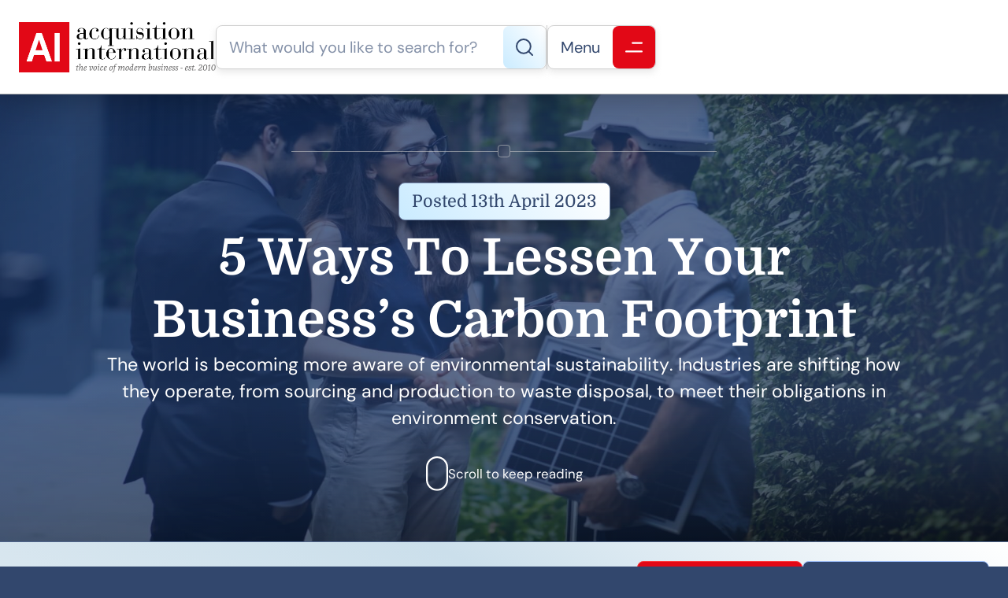

--- FILE ---
content_type: text/html; charset=UTF-8
request_url: https://www.acquisition-international.com/5-ways-to-lessen-your-businesss-carbon-footprint/
body_size: 20973
content:
<!DOCTYPE html>
<html lang="en-GB" class="aigm-ux">
<head>
    <meta charset="UTF-8">
    <meta name="viewport" content="width=device-width, initial-scale=1">
    <meta http-equiv="X-UA-Compatible" content="IE=edge">

        <link rel="preconnect" href="https://production.aiglobalmedia.net">
    <link rel="dns-prefetch" href="https://production.aiglobalmedia.net">

    <link rel="stylesheet" href="/wp-content/themes/wp-bootstrap-starter/style-custom.min.css?v=1768996482">
    <link rel="preload" href="https://production.aiglobalmedia.net/assets/webfonts/font-awesome/css/all.min.css" as="style" onload="this.onload=null;this.rel='stylesheet';">

    <script src="https://js-de.sentry-cdn.com/928b0ecef765c065ae841d86a2f67312.min.js" crossorigin="anonymous"></script>
    <!-- Google Tag Manager -->
    <script>(function(w,d,s,l,i){w[l]=w[l]||[];w[l].push({'gtm.start':
    new Date().getTime(),event:'gtm.js'});var f=d.getElementsByTagName(s)[0],
    j=d.createElement(s),dl=l!='dataLayer'?'&l='+l:'';j.async=true;j.src=
    'https://www.googletagmanager.com/gtm.js?id='+i+dl;f.parentNode.insertBefore(j,f);
    })(window,document,'script','dataLayer','GTM-NMMTBG4J');</script>
    <!-- End Google Tag Manager -->

    <!-- Google tag (gtag.js) -->
    <script>
        window.dataLayer = window.dataLayer || [];
        function gtag(){dataLayer.push(arguments);}
    </script>

        <meta name='robots' content='index, follow, max-image-preview:large, max-snippet:-1, max-video-preview:-1' />

	<!-- This site is optimized with the Yoast SEO plugin v26.8 - https://yoast.com/product/yoast-seo-wordpress/ -->
	<title>5 Ways To Lessen Your Business’s Carbon Footprint - Acquisition International</title>
	<meta name="description" content="The world is becoming more aware of environmental sustainability. Industries are shifting how they operate, from sourcing and production to waste disposal, to meet their obligations in environment conservation." />
	<link rel="canonical" href="https://www.acquisition-international.com/5-ways-to-lessen-your-businesss-carbon-footprint/" />
	<meta property="og:locale" content="en_GB" />
	<meta property="og:type" content="article" />
	<meta property="og:title" content="5 Ways To Lessen Your Business’s Carbon Footprint - Acquisition International" />
	<meta property="og:description" content="The world is becoming more aware of environmental sustainability. Industries are shifting how they operate, from sourcing and production to waste disposal, to meet their obligations in environment conservation." />
	<meta property="og:url" content="https://www.acquisition-international.com/5-ways-to-lessen-your-businesss-carbon-footprint/" />
	<meta property="og:site_name" content="Acquisition International" />
	<meta property="article:publisher" content="https://www.facebook.com/acquisitionintl" />
	<meta property="article:published_time" content="2023-04-13T14:56:50+00:00" />
	<meta property="article:modified_time" content="2023-04-13T14:56:52+00:00" />
	<meta property="og:image" content="https://www.acquisition-international.com/wp-content/uploads/2023/04/AdobeStock_405463459.jpg" />
	<meta property="og:image:width" content="1920" />
	<meta property="og:image:height" content="1080" />
	<meta name="author" content="Bubble SEO" />
	<meta name="twitter:card" content="summary_large_image" />
	<meta name="twitter:creator" content="@acquisition_int" />
	<meta name="twitter:site" content="@acquisition_int" />
	<meta name="twitter:label1" content="Written by" />
	<meta name="twitter:data1" content="Bubble SEO" />
	<meta name="twitter:label2" content="Estimated reading time" />
	<meta name="twitter:data2" content="4 minutes" />
	<script type="application/ld+json" class="yoast-schema-graph">{"@context":"https://schema.org","@graph":[{"@type":"Article","@id":"https://www.acquisition-international.com/5-ways-to-lessen-your-businesss-carbon-footprint/#article","isPartOf":{"@id":"https://www.acquisition-international.com/5-ways-to-lessen-your-businesss-carbon-footprint/"},"author":{"name":"Bubble SEO","@id":"https://www.acquisition-international.com/#/schema/person/e0f6029a3862f9fe777de5a2434ef42b"},"headline":"5 Ways To Lessen Your Business’s Carbon Footprint","datePublished":"2023-04-13T14:56:50+00:00","dateModified":"2023-04-13T14:56:52+00:00","mainEntityOfPage":{"@id":"https://www.acquisition-international.com/5-ways-to-lessen-your-businesss-carbon-footprint/"},"wordCount":839,"publisher":{"@id":"https://www.acquisition-international.com/#organization"},"image":{"@id":"https://www.acquisition-international.com/5-ways-to-lessen-your-businesss-carbon-footprint/#primaryimage"},"thumbnailUrl":"https://www.acquisition-international.com/wp-content/uploads/2023/04/AdobeStock_405463459.jpg","articleSection":["Innovation"],"inLanguage":"en-GB"},{"@type":"WebPage","@id":"https://www.acquisition-international.com/5-ways-to-lessen-your-businesss-carbon-footprint/","url":"https://www.acquisition-international.com/5-ways-to-lessen-your-businesss-carbon-footprint/","name":"5 Ways To Lessen Your Business’s Carbon Footprint - Acquisition International","isPartOf":{"@id":"https://www.acquisition-international.com/#website"},"primaryImageOfPage":{"@id":"https://www.acquisition-international.com/5-ways-to-lessen-your-businesss-carbon-footprint/#primaryimage"},"image":{"@id":"https://www.acquisition-international.com/5-ways-to-lessen-your-businesss-carbon-footprint/#primaryimage"},"thumbnailUrl":"https://www.acquisition-international.com/wp-content/uploads/2023/04/AdobeStock_405463459.jpg","datePublished":"2023-04-13T14:56:50+00:00","dateModified":"2023-04-13T14:56:52+00:00","description":"The world is becoming more aware of environmental sustainability. Industries are shifting how they operate, from sourcing and production to waste disposal, to meet their obligations in environment conservation.","breadcrumb":{"@id":"https://www.acquisition-international.com/5-ways-to-lessen-your-businesss-carbon-footprint/#breadcrumb"},"inLanguage":"en-GB","potentialAction":[{"@type":"ReadAction","target":["https://www.acquisition-international.com/5-ways-to-lessen-your-businesss-carbon-footprint/"]}]},{"@type":"ImageObject","inLanguage":"en-GB","@id":"https://www.acquisition-international.com/5-ways-to-lessen-your-businesss-carbon-footprint/#primaryimage","url":"https://www.acquisition-international.com/wp-content/uploads/2023/04/AdobeStock_405463459.jpg","contentUrl":"https://www.acquisition-international.com/wp-content/uploads/2023/04/AdobeStock_405463459.jpg","width":1920,"height":1080,"caption":"Electrical Engineer Technician and CEO executive business people making handshake after meeting. clean and green alternative energy concept."},{"@type":"BreadcrumbList","@id":"https://www.acquisition-international.com/5-ways-to-lessen-your-businesss-carbon-footprint/#breadcrumb","itemListElement":[{"@type":"ListItem","position":1,"name":"Home","item":"/"},{"@type":"ListItem","position":2,"name":"News","item":"/news/"},{"@type":"ListItem","position":3,"name":"Innovation","item":"/category/innovation/"},{"@type":"ListItem","position":4,"name":"5 Ways To Lessen Your Business’s Carbon Footprint"}]},{"@type":"WebSite","@id":"https://www.acquisition-international.com/#website","url":"https://www.acquisition-international.com/","name":"Acquisition International","description":"","publisher":{"@id":"https://www.acquisition-international.com/#organization"},"potentialAction":[{"@type":"SearchAction","target":{"@type":"EntryPoint","urlTemplate":"https://www.acquisition-international.com/?s={search_term_string}"},"query-input":{"@type":"PropertyValueSpecification","valueRequired":true,"valueName":"search_term_string"}}],"inLanguage":"en-GB"},{"@type":"Organization","@id":"https://www.acquisition-international.com/#organization","name":"Acquisiton International","url":"https://www.acquisition-international.com/","logo":{"@type":"ImageObject","inLanguage":"en-GB","@id":"https://www.acquisition-international.com/#/schema/logo/image/","url":"https://www.acquisition-international.com/wp-content/uploads/2018/11/New-AI-Logo-2019-01b.png","contentUrl":"https://www.acquisition-international.com/wp-content/uploads/2018/11/New-AI-Logo-2019-01b.png","width":1000,"height":251,"caption":"Acquisiton International"},"image":{"@id":"https://www.acquisition-international.com/#/schema/logo/image/"},"sameAs":["https://www.facebook.com/acquisitionintl","https://x.com/acquisition_int"]},{"@type":"Person","@id":"https://www.acquisition-international.com/#/schema/person/e0f6029a3862f9fe777de5a2434ef42b","name":"Bubble SEO"}]}</script>
	<!-- / Yoast SEO plugin. -->


<link rel='dns-prefetch' href='//static.addtoany.com' />
<style id='wp-img-auto-sizes-contain-inline-css'>
img:is([sizes=auto i],[sizes^="auto," i]){contain-intrinsic-size:3000px 1500px}
/*# sourceURL=wp-img-auto-sizes-contain-inline-css */
</style>
<style id='wp-block-library-inline-css'>
:root{--wp-block-synced-color:#7a00df;--wp-block-synced-color--rgb:122,0,223;--wp-bound-block-color:var(--wp-block-synced-color);--wp-editor-canvas-background:#ddd;--wp-admin-theme-color:#007cba;--wp-admin-theme-color--rgb:0,124,186;--wp-admin-theme-color-darker-10:#006ba1;--wp-admin-theme-color-darker-10--rgb:0,107,160.5;--wp-admin-theme-color-darker-20:#005a87;--wp-admin-theme-color-darker-20--rgb:0,90,135;--wp-admin-border-width-focus:2px}@media (min-resolution:192dpi){:root{--wp-admin-border-width-focus:1.5px}}.wp-element-button{cursor:pointer}:root .has-very-light-gray-background-color{background-color:#eee}:root .has-very-dark-gray-background-color{background-color:#313131}:root .has-very-light-gray-color{color:#eee}:root .has-very-dark-gray-color{color:#313131}:root .has-vivid-green-cyan-to-vivid-cyan-blue-gradient-background{background:linear-gradient(135deg,#00d084,#0693e3)}:root .has-purple-crush-gradient-background{background:linear-gradient(135deg,#34e2e4,#4721fb 50%,#ab1dfe)}:root .has-hazy-dawn-gradient-background{background:linear-gradient(135deg,#faaca8,#dad0ec)}:root .has-subdued-olive-gradient-background{background:linear-gradient(135deg,#fafae1,#67a671)}:root .has-atomic-cream-gradient-background{background:linear-gradient(135deg,#fdd79a,#004a59)}:root .has-nightshade-gradient-background{background:linear-gradient(135deg,#330968,#31cdcf)}:root .has-midnight-gradient-background{background:linear-gradient(135deg,#020381,#2874fc)}:root{--wp--preset--font-size--normal:16px;--wp--preset--font-size--huge:42px}.has-regular-font-size{font-size:1em}.has-larger-font-size{font-size:2.625em}.has-normal-font-size{font-size:var(--wp--preset--font-size--normal)}.has-huge-font-size{font-size:var(--wp--preset--font-size--huge)}.has-text-align-center{text-align:center}.has-text-align-left{text-align:left}.has-text-align-right{text-align:right}.has-fit-text{white-space:nowrap!important}#end-resizable-editor-section{display:none}.aligncenter{clear:both}.items-justified-left{justify-content:flex-start}.items-justified-center{justify-content:center}.items-justified-right{justify-content:flex-end}.items-justified-space-between{justify-content:space-between}.screen-reader-text{border:0;clip-path:inset(50%);height:1px;margin:-1px;overflow:hidden;padding:0;position:absolute;width:1px;word-wrap:normal!important}.screen-reader-text:focus{background-color:#ddd;clip-path:none;color:#444;display:block;font-size:1em;height:auto;left:5px;line-height:normal;padding:15px 23px 14px;text-decoration:none;top:5px;width:auto;z-index:100000}html :where(.has-border-color){border-style:solid}html :where([style*=border-top-color]){border-top-style:solid}html :where([style*=border-right-color]){border-right-style:solid}html :where([style*=border-bottom-color]){border-bottom-style:solid}html :where([style*=border-left-color]){border-left-style:solid}html :where([style*=border-width]){border-style:solid}html :where([style*=border-top-width]){border-top-style:solid}html :where([style*=border-right-width]){border-right-style:solid}html :where([style*=border-bottom-width]){border-bottom-style:solid}html :where([style*=border-left-width]){border-left-style:solid}html :where(img[class*=wp-image-]){height:auto;max-width:100%}:where(figure){margin:0 0 1em}html :where(.is-position-sticky){--wp-admin--admin-bar--position-offset:var(--wp-admin--admin-bar--height,0px)}@media screen and (max-width:600px){html :where(.is-position-sticky){--wp-admin--admin-bar--position-offset:0px}}

/*# sourceURL=wp-block-library-inline-css */
</style><style id='wp-block-heading-inline-css'>
h1:where(.wp-block-heading).has-background,h2:where(.wp-block-heading).has-background,h3:where(.wp-block-heading).has-background,h4:where(.wp-block-heading).has-background,h5:where(.wp-block-heading).has-background,h6:where(.wp-block-heading).has-background{padding:1.25em 2.375em}h1.has-text-align-left[style*=writing-mode]:where([style*=vertical-lr]),h1.has-text-align-right[style*=writing-mode]:where([style*=vertical-rl]),h2.has-text-align-left[style*=writing-mode]:where([style*=vertical-lr]),h2.has-text-align-right[style*=writing-mode]:where([style*=vertical-rl]),h3.has-text-align-left[style*=writing-mode]:where([style*=vertical-lr]),h3.has-text-align-right[style*=writing-mode]:where([style*=vertical-rl]),h4.has-text-align-left[style*=writing-mode]:where([style*=vertical-lr]),h4.has-text-align-right[style*=writing-mode]:where([style*=vertical-rl]),h5.has-text-align-left[style*=writing-mode]:where([style*=vertical-lr]),h5.has-text-align-right[style*=writing-mode]:where([style*=vertical-rl]),h6.has-text-align-left[style*=writing-mode]:where([style*=vertical-lr]),h6.has-text-align-right[style*=writing-mode]:where([style*=vertical-rl]){rotate:180deg}
/*# sourceURL=https://www.acquisition-international.com/wp-includes/blocks/heading/style.min.css */
</style>
<style id='wp-block-image-inline-css'>
.wp-block-image>a,.wp-block-image>figure>a{display:inline-block}.wp-block-image img{box-sizing:border-box;height:auto;max-width:100%;vertical-align:bottom}@media not (prefers-reduced-motion){.wp-block-image img.hide{visibility:hidden}.wp-block-image img.show{animation:show-content-image .4s}}.wp-block-image[style*=border-radius] img,.wp-block-image[style*=border-radius]>a{border-radius:inherit}.wp-block-image.has-custom-border img{box-sizing:border-box}.wp-block-image.aligncenter{text-align:center}.wp-block-image.alignfull>a,.wp-block-image.alignwide>a{width:100%}.wp-block-image.alignfull img,.wp-block-image.alignwide img{height:auto;width:100%}.wp-block-image .aligncenter,.wp-block-image .alignleft,.wp-block-image .alignright,.wp-block-image.aligncenter,.wp-block-image.alignleft,.wp-block-image.alignright{display:table}.wp-block-image .aligncenter>figcaption,.wp-block-image .alignleft>figcaption,.wp-block-image .alignright>figcaption,.wp-block-image.aligncenter>figcaption,.wp-block-image.alignleft>figcaption,.wp-block-image.alignright>figcaption{caption-side:bottom;display:table-caption}.wp-block-image .alignleft{float:left;margin:.5em 1em .5em 0}.wp-block-image .alignright{float:right;margin:.5em 0 .5em 1em}.wp-block-image .aligncenter{margin-left:auto;margin-right:auto}.wp-block-image :where(figcaption){margin-bottom:1em;margin-top:.5em}.wp-block-image.is-style-circle-mask img{border-radius:9999px}@supports ((-webkit-mask-image:none) or (mask-image:none)) or (-webkit-mask-image:none){.wp-block-image.is-style-circle-mask img{border-radius:0;-webkit-mask-image:url('data:image/svg+xml;utf8,<svg viewBox="0 0 100 100" xmlns="http://www.w3.org/2000/svg"><circle cx="50" cy="50" r="50"/></svg>');mask-image:url('data:image/svg+xml;utf8,<svg viewBox="0 0 100 100" xmlns="http://www.w3.org/2000/svg"><circle cx="50" cy="50" r="50"/></svg>');mask-mode:alpha;-webkit-mask-position:center;mask-position:center;-webkit-mask-repeat:no-repeat;mask-repeat:no-repeat;-webkit-mask-size:contain;mask-size:contain}}:root :where(.wp-block-image.is-style-rounded img,.wp-block-image .is-style-rounded img){border-radius:9999px}.wp-block-image figure{margin:0}.wp-lightbox-container{display:flex;flex-direction:column;position:relative}.wp-lightbox-container img{cursor:zoom-in}.wp-lightbox-container img:hover+button{opacity:1}.wp-lightbox-container button{align-items:center;backdrop-filter:blur(16px) saturate(180%);background-color:#5a5a5a40;border:none;border-radius:4px;cursor:zoom-in;display:flex;height:20px;justify-content:center;opacity:0;padding:0;position:absolute;right:16px;text-align:center;top:16px;width:20px;z-index:100}@media not (prefers-reduced-motion){.wp-lightbox-container button{transition:opacity .2s ease}}.wp-lightbox-container button:focus-visible{outline:3px auto #5a5a5a40;outline:3px auto -webkit-focus-ring-color;outline-offset:3px}.wp-lightbox-container button:hover{cursor:pointer;opacity:1}.wp-lightbox-container button:focus{opacity:1}.wp-lightbox-container button:focus,.wp-lightbox-container button:hover,.wp-lightbox-container button:not(:hover):not(:active):not(.has-background){background-color:#5a5a5a40;border:none}.wp-lightbox-overlay{box-sizing:border-box;cursor:zoom-out;height:100vh;left:0;overflow:hidden;position:fixed;top:0;visibility:hidden;width:100%;z-index:100000}.wp-lightbox-overlay .close-button{align-items:center;cursor:pointer;display:flex;justify-content:center;min-height:40px;min-width:40px;padding:0;position:absolute;right:calc(env(safe-area-inset-right) + 16px);top:calc(env(safe-area-inset-top) + 16px);z-index:5000000}.wp-lightbox-overlay .close-button:focus,.wp-lightbox-overlay .close-button:hover,.wp-lightbox-overlay .close-button:not(:hover):not(:active):not(.has-background){background:none;border:none}.wp-lightbox-overlay .lightbox-image-container{height:var(--wp--lightbox-container-height);left:50%;overflow:hidden;position:absolute;top:50%;transform:translate(-50%,-50%);transform-origin:top left;width:var(--wp--lightbox-container-width);z-index:9999999999}.wp-lightbox-overlay .wp-block-image{align-items:center;box-sizing:border-box;display:flex;height:100%;justify-content:center;margin:0;position:relative;transform-origin:0 0;width:100%;z-index:3000000}.wp-lightbox-overlay .wp-block-image img{height:var(--wp--lightbox-image-height);min-height:var(--wp--lightbox-image-height);min-width:var(--wp--lightbox-image-width);width:var(--wp--lightbox-image-width)}.wp-lightbox-overlay .wp-block-image figcaption{display:none}.wp-lightbox-overlay button{background:none;border:none}.wp-lightbox-overlay .scrim{background-color:#fff;height:100%;opacity:.9;position:absolute;width:100%;z-index:2000000}.wp-lightbox-overlay.active{visibility:visible}@media not (prefers-reduced-motion){.wp-lightbox-overlay.active{animation:turn-on-visibility .25s both}.wp-lightbox-overlay.active img{animation:turn-on-visibility .35s both}.wp-lightbox-overlay.show-closing-animation:not(.active){animation:turn-off-visibility .35s both}.wp-lightbox-overlay.show-closing-animation:not(.active) img{animation:turn-off-visibility .25s both}.wp-lightbox-overlay.zoom.active{animation:none;opacity:1;visibility:visible}.wp-lightbox-overlay.zoom.active .lightbox-image-container{animation:lightbox-zoom-in .4s}.wp-lightbox-overlay.zoom.active .lightbox-image-container img{animation:none}.wp-lightbox-overlay.zoom.active .scrim{animation:turn-on-visibility .4s forwards}.wp-lightbox-overlay.zoom.show-closing-animation:not(.active){animation:none}.wp-lightbox-overlay.zoom.show-closing-animation:not(.active) .lightbox-image-container{animation:lightbox-zoom-out .4s}.wp-lightbox-overlay.zoom.show-closing-animation:not(.active) .lightbox-image-container img{animation:none}.wp-lightbox-overlay.zoom.show-closing-animation:not(.active) .scrim{animation:turn-off-visibility .4s forwards}}@keyframes show-content-image{0%{visibility:hidden}99%{visibility:hidden}to{visibility:visible}}@keyframes turn-on-visibility{0%{opacity:0}to{opacity:1}}@keyframes turn-off-visibility{0%{opacity:1;visibility:visible}99%{opacity:0;visibility:visible}to{opacity:0;visibility:hidden}}@keyframes lightbox-zoom-in{0%{transform:translate(calc((-100vw + var(--wp--lightbox-scrollbar-width))/2 + var(--wp--lightbox-initial-left-position)),calc(-50vh + var(--wp--lightbox-initial-top-position))) scale(var(--wp--lightbox-scale))}to{transform:translate(-50%,-50%) scale(1)}}@keyframes lightbox-zoom-out{0%{transform:translate(-50%,-50%) scale(1);visibility:visible}99%{visibility:visible}to{transform:translate(calc((-100vw + var(--wp--lightbox-scrollbar-width))/2 + var(--wp--lightbox-initial-left-position)),calc(-50vh + var(--wp--lightbox-initial-top-position))) scale(var(--wp--lightbox-scale));visibility:hidden}}
/*# sourceURL=https://www.acquisition-international.com/wp-includes/blocks/image/style.min.css */
</style>
<style id='wp-block-list-inline-css'>
ol,ul{box-sizing:border-box}:root :where(.wp-block-list.has-background){padding:1.25em 2.375em}
/*# sourceURL=https://www.acquisition-international.com/wp-includes/blocks/list/style.min.css */
</style>
<style id='wp-block-paragraph-inline-css'>
.is-small-text{font-size:.875em}.is-regular-text{font-size:1em}.is-large-text{font-size:2.25em}.is-larger-text{font-size:3em}.has-drop-cap:not(:focus):first-letter{float:left;font-size:8.4em;font-style:normal;font-weight:100;line-height:.68;margin:.05em .1em 0 0;text-transform:uppercase}body.rtl .has-drop-cap:not(:focus):first-letter{float:none;margin-left:.1em}p.has-drop-cap.has-background{overflow:hidden}:root :where(p.has-background){padding:1.25em 2.375em}:where(p.has-text-color:not(.has-link-color)) a{color:inherit}p.has-text-align-left[style*="writing-mode:vertical-lr"],p.has-text-align-right[style*="writing-mode:vertical-rl"]{rotate:180deg}
/*# sourceURL=https://www.acquisition-international.com/wp-includes/blocks/paragraph/style.min.css */
</style>
<style id='global-styles-inline-css'>
:root{--wp--preset--aspect-ratio--square: 1;--wp--preset--aspect-ratio--4-3: 4/3;--wp--preset--aspect-ratio--3-4: 3/4;--wp--preset--aspect-ratio--3-2: 3/2;--wp--preset--aspect-ratio--2-3: 2/3;--wp--preset--aspect-ratio--16-9: 16/9;--wp--preset--aspect-ratio--9-16: 9/16;--wp--preset--color--black: #000000;--wp--preset--color--cyan-bluish-gray: #abb8c3;--wp--preset--color--white: #ffffff;--wp--preset--color--pale-pink: #f78da7;--wp--preset--color--vivid-red: #cf2e2e;--wp--preset--color--luminous-vivid-orange: #ff6900;--wp--preset--color--luminous-vivid-amber: #fcb900;--wp--preset--color--light-green-cyan: #7bdcb5;--wp--preset--color--vivid-green-cyan: #00d084;--wp--preset--color--pale-cyan-blue: #8ed1fc;--wp--preset--color--vivid-cyan-blue: #0693e3;--wp--preset--color--vivid-purple: #9b51e0;--wp--preset--gradient--vivid-cyan-blue-to-vivid-purple: linear-gradient(135deg,rgb(6,147,227) 0%,rgb(155,81,224) 100%);--wp--preset--gradient--light-green-cyan-to-vivid-green-cyan: linear-gradient(135deg,rgb(122,220,180) 0%,rgb(0,208,130) 100%);--wp--preset--gradient--luminous-vivid-amber-to-luminous-vivid-orange: linear-gradient(135deg,rgb(252,185,0) 0%,rgb(255,105,0) 100%);--wp--preset--gradient--luminous-vivid-orange-to-vivid-red: linear-gradient(135deg,rgb(255,105,0) 0%,rgb(207,46,46) 100%);--wp--preset--gradient--very-light-gray-to-cyan-bluish-gray: linear-gradient(135deg,rgb(238,238,238) 0%,rgb(169,184,195) 100%);--wp--preset--gradient--cool-to-warm-spectrum: linear-gradient(135deg,rgb(74,234,220) 0%,rgb(151,120,209) 20%,rgb(207,42,186) 40%,rgb(238,44,130) 60%,rgb(251,105,98) 80%,rgb(254,248,76) 100%);--wp--preset--gradient--blush-light-purple: linear-gradient(135deg,rgb(255,206,236) 0%,rgb(152,150,240) 100%);--wp--preset--gradient--blush-bordeaux: linear-gradient(135deg,rgb(254,205,165) 0%,rgb(254,45,45) 50%,rgb(107,0,62) 100%);--wp--preset--gradient--luminous-dusk: linear-gradient(135deg,rgb(255,203,112) 0%,rgb(199,81,192) 50%,rgb(65,88,208) 100%);--wp--preset--gradient--pale-ocean: linear-gradient(135deg,rgb(255,245,203) 0%,rgb(182,227,212) 50%,rgb(51,167,181) 100%);--wp--preset--gradient--electric-grass: linear-gradient(135deg,rgb(202,248,128) 0%,rgb(113,206,126) 100%);--wp--preset--gradient--midnight: linear-gradient(135deg,rgb(2,3,129) 0%,rgb(40,116,252) 100%);--wp--preset--font-size--small: 13px;--wp--preset--font-size--medium: 20px;--wp--preset--font-size--large: 36px;--wp--preset--font-size--x-large: 42px;--wp--preset--spacing--20: 0.44rem;--wp--preset--spacing--30: 0.67rem;--wp--preset--spacing--40: 1rem;--wp--preset--spacing--50: 1.5rem;--wp--preset--spacing--60: 2.25rem;--wp--preset--spacing--70: 3.38rem;--wp--preset--spacing--80: 5.06rem;--wp--preset--shadow--natural: 6px 6px 9px rgba(0, 0, 0, 0.2);--wp--preset--shadow--deep: 12px 12px 50px rgba(0, 0, 0, 0.4);--wp--preset--shadow--sharp: 6px 6px 0px rgba(0, 0, 0, 0.2);--wp--preset--shadow--outlined: 6px 6px 0px -3px rgb(255, 255, 255), 6px 6px rgb(0, 0, 0);--wp--preset--shadow--crisp: 6px 6px 0px rgb(0, 0, 0);}:where(.is-layout-flex){gap: 0.5em;}:where(.is-layout-grid){gap: 0.5em;}body .is-layout-flex{display: flex;}.is-layout-flex{flex-wrap: wrap;align-items: center;}.is-layout-flex > :is(*, div){margin: 0;}body .is-layout-grid{display: grid;}.is-layout-grid > :is(*, div){margin: 0;}:where(.wp-block-columns.is-layout-flex){gap: 2em;}:where(.wp-block-columns.is-layout-grid){gap: 2em;}:where(.wp-block-post-template.is-layout-flex){gap: 1.25em;}:where(.wp-block-post-template.is-layout-grid){gap: 1.25em;}.has-black-color{color: var(--wp--preset--color--black) !important;}.has-cyan-bluish-gray-color{color: var(--wp--preset--color--cyan-bluish-gray) !important;}.has-white-color{color: var(--wp--preset--color--white) !important;}.has-pale-pink-color{color: var(--wp--preset--color--pale-pink) !important;}.has-vivid-red-color{color: var(--wp--preset--color--vivid-red) !important;}.has-luminous-vivid-orange-color{color: var(--wp--preset--color--luminous-vivid-orange) !important;}.has-luminous-vivid-amber-color{color: var(--wp--preset--color--luminous-vivid-amber) !important;}.has-light-green-cyan-color{color: var(--wp--preset--color--light-green-cyan) !important;}.has-vivid-green-cyan-color{color: var(--wp--preset--color--vivid-green-cyan) !important;}.has-pale-cyan-blue-color{color: var(--wp--preset--color--pale-cyan-blue) !important;}.has-vivid-cyan-blue-color{color: var(--wp--preset--color--vivid-cyan-blue) !important;}.has-vivid-purple-color{color: var(--wp--preset--color--vivid-purple) !important;}.has-black-background-color{background-color: var(--wp--preset--color--black) !important;}.has-cyan-bluish-gray-background-color{background-color: var(--wp--preset--color--cyan-bluish-gray) !important;}.has-white-background-color{background-color: var(--wp--preset--color--white) !important;}.has-pale-pink-background-color{background-color: var(--wp--preset--color--pale-pink) !important;}.has-vivid-red-background-color{background-color: var(--wp--preset--color--vivid-red) !important;}.has-luminous-vivid-orange-background-color{background-color: var(--wp--preset--color--luminous-vivid-orange) !important;}.has-luminous-vivid-amber-background-color{background-color: var(--wp--preset--color--luminous-vivid-amber) !important;}.has-light-green-cyan-background-color{background-color: var(--wp--preset--color--light-green-cyan) !important;}.has-vivid-green-cyan-background-color{background-color: var(--wp--preset--color--vivid-green-cyan) !important;}.has-pale-cyan-blue-background-color{background-color: var(--wp--preset--color--pale-cyan-blue) !important;}.has-vivid-cyan-blue-background-color{background-color: var(--wp--preset--color--vivid-cyan-blue) !important;}.has-vivid-purple-background-color{background-color: var(--wp--preset--color--vivid-purple) !important;}.has-black-border-color{border-color: var(--wp--preset--color--black) !important;}.has-cyan-bluish-gray-border-color{border-color: var(--wp--preset--color--cyan-bluish-gray) !important;}.has-white-border-color{border-color: var(--wp--preset--color--white) !important;}.has-pale-pink-border-color{border-color: var(--wp--preset--color--pale-pink) !important;}.has-vivid-red-border-color{border-color: var(--wp--preset--color--vivid-red) !important;}.has-luminous-vivid-orange-border-color{border-color: var(--wp--preset--color--luminous-vivid-orange) !important;}.has-luminous-vivid-amber-border-color{border-color: var(--wp--preset--color--luminous-vivid-amber) !important;}.has-light-green-cyan-border-color{border-color: var(--wp--preset--color--light-green-cyan) !important;}.has-vivid-green-cyan-border-color{border-color: var(--wp--preset--color--vivid-green-cyan) !important;}.has-pale-cyan-blue-border-color{border-color: var(--wp--preset--color--pale-cyan-blue) !important;}.has-vivid-cyan-blue-border-color{border-color: var(--wp--preset--color--vivid-cyan-blue) !important;}.has-vivid-purple-border-color{border-color: var(--wp--preset--color--vivid-purple) !important;}.has-vivid-cyan-blue-to-vivid-purple-gradient-background{background: var(--wp--preset--gradient--vivid-cyan-blue-to-vivid-purple) !important;}.has-light-green-cyan-to-vivid-green-cyan-gradient-background{background: var(--wp--preset--gradient--light-green-cyan-to-vivid-green-cyan) !important;}.has-luminous-vivid-amber-to-luminous-vivid-orange-gradient-background{background: var(--wp--preset--gradient--luminous-vivid-amber-to-luminous-vivid-orange) !important;}.has-luminous-vivid-orange-to-vivid-red-gradient-background{background: var(--wp--preset--gradient--luminous-vivid-orange-to-vivid-red) !important;}.has-very-light-gray-to-cyan-bluish-gray-gradient-background{background: var(--wp--preset--gradient--very-light-gray-to-cyan-bluish-gray) !important;}.has-cool-to-warm-spectrum-gradient-background{background: var(--wp--preset--gradient--cool-to-warm-spectrum) !important;}.has-blush-light-purple-gradient-background{background: var(--wp--preset--gradient--blush-light-purple) !important;}.has-blush-bordeaux-gradient-background{background: var(--wp--preset--gradient--blush-bordeaux) !important;}.has-luminous-dusk-gradient-background{background: var(--wp--preset--gradient--luminous-dusk) !important;}.has-pale-ocean-gradient-background{background: var(--wp--preset--gradient--pale-ocean) !important;}.has-electric-grass-gradient-background{background: var(--wp--preset--gradient--electric-grass) !important;}.has-midnight-gradient-background{background: var(--wp--preset--gradient--midnight) !important;}.has-small-font-size{font-size: var(--wp--preset--font-size--small) !important;}.has-medium-font-size{font-size: var(--wp--preset--font-size--medium) !important;}.has-large-font-size{font-size: var(--wp--preset--font-size--large) !important;}.has-x-large-font-size{font-size: var(--wp--preset--font-size--x-large) !important;}
/*# sourceURL=global-styles-inline-css */
</style>

<style id='classic-theme-styles-inline-css'>
/*! This file is auto-generated */
.wp-block-button__link{color:#fff;background-color:#32373c;border-radius:9999px;box-shadow:none;text-decoration:none;padding:calc(.667em + 2px) calc(1.333em + 2px);font-size:1.125em}.wp-block-file__button{background:#32373c;color:#fff;text-decoration:none}
/*# sourceURL=/wp-includes/css/classic-themes.min.css */
</style>
<link rel='stylesheet' id='addtoany-css' href='https://www.acquisition-international.com/wp-content/plugins/add-to-any/addtoany.min.css?ver=1.16' media='all' />
<script id="addtoany-core-js-before">
window.a2a_config=window.a2a_config||{};a2a_config.callbacks=[];a2a_config.overlays=[];a2a_config.templates={};a2a_localize = {
	Share: "Share",
	Save: "Save",
	Subscribe: "Subscribe",
	Email: "Email",
	Bookmark: "Bookmark",
	ShowAll: "Show All",
	ShowLess: "Show less",
	FindServices: "Find service(s)",
	FindAnyServiceToAddTo: "Instantly find any service to add to",
	PoweredBy: "Powered by",
	ShareViaEmail: "Share via email",
	SubscribeViaEmail: "Subscribe via email",
	BookmarkInYourBrowser: "Bookmark in your browser",
	BookmarkInstructions: "Press Ctrl+D or \u2318+D to bookmark this page",
	AddToYourFavorites: "Add to your favourites",
	SendFromWebOrProgram: "Send from any email address or email program",
	EmailProgram: "Email program",
	More: "More&#8230;",
	ThanksForSharing: "Thanks for sharing!",
	ThanksForFollowing: "Thanks for following!"
};


//# sourceURL=addtoany-core-js-before
</script>
<script defer src="https://static.addtoany.com/menu/page.js" id="addtoany-core-js"></script>
<script src="https://www.acquisition-international.com/wp-includes/js/jquery/jquery.min.js?ver=3.7.1" id="jquery-core-js"></script>
<script src="https://www.acquisition-international.com/wp-includes/js/jquery/jquery-migrate.min.js?ver=3.4.1" id="jquery-migrate-js"></script>
<script defer src="https://www.acquisition-international.com/wp-content/plugins/add-to-any/addtoany.min.js?ver=1.1" id="addtoany-jquery-js"></script>
<script src="https://www.acquisition-international.com/wp-content/plugins/davina-response/public/js/davina-response-public.js?ver=1.12.0" id="davina-response-js"></script>
        <!-- AI Global Media - Global Core Code -->
    <script>
        window.aigm_core_loaded = false;
        window.aigm_core_loaded_events = [];
        window.onAIGMCoreLoaded = (callback) => {
            if(window.aigm_core_loaded) { callback(); return; }
            window.aigm_core_loaded_events.push(callback);
        };
    </script>
    <link href="https://production.aiglobalmedia.net/assets/ai-global-media-core/public/core.min.css?v=1.21" rel="preload stylesheet" as="style" type="text/css">
    <script src="https://production.aiglobalmedia.net/assets/ai-global-media-core/public/core.min.js?v=1.21" async></script>
<!-- Start | AIGM UX Kit (CSS) - Liam A. --><link rel="preload stylesheet" fetchpriority="high" as="style" href="https://cdn.jsdelivr.net/combine/gh/AIGlobalMedia/AIGM-UX-Kit/v1.0.5/css-animate.min.css,gh/AIGlobalMedia/AIGM-UX-Kit/v1.0.5/css-main.min.css"><!-- End | AIGM UX Kit (CSS) - Liam A. --><link rel="icon" href="https://www.acquisition-international.com/wp-content/uploads/2018/07/AI-logo-80x80.png" sizes="32x32" />
<link rel="icon" href="https://www.acquisition-international.com/wp-content/uploads/2018/07/AI-logo.png" sizes="192x192" />
<link rel="apple-touch-icon" href="https://www.acquisition-international.com/wp-content/uploads/2018/07/AI-logo.png" />
<meta name="msapplication-TileImage" content="https://www.acquisition-international.com/wp-content/uploads/2018/07/AI-logo.png" />
    
    <style>
        [data-animate] {
            animation: none !important;
            transition: none !important;
            opacity: 1 !important;
            visibility: visible !important;
        }
    </style>
</head>

<body class="wp-singular post-template-default single single-post postid-119447 single-format-standard wp-theme-wp-bootstrap-starter">
        <noscript id="aigm-js-noscript-warning">
        <div style="position: fixed; bottom: 0px; left: 0px; z-index: 500; background: red; width: 100%; padding: 16px 20px; text-align: center; color: #fff; font-weight: 600; font-size: 18px;">
            <span>Please enable JavaScript in your web browser settings, under the site permissions section to unlock full site functionality.</span> 
            <a href="https://www.enable-javascript.com/" target="_blank" rel="nofollow" style="color: #ffc9c9; text-decoration: underline; text-underline-offset: 0px; text-underline-position: under; text-decoration-color: rgb(255 255 255 / 50%);">Click here for help.</a>
        </div>
    </noscript>

    <!-- Google Tag Manager (noscript) -->
    <noscript><iframe src="https://www.googletagmanager.com/ns.html?id=GTM-NMMTBG4J"
    height="0" width="0" style="display:none;visibility:hidden"></iframe></noscript>
    <!-- End Google Tag Manager (noscript) -->

    <div class="main-site-content">
        <div data-page-load-indicator></div>
        
        <!-- Nav -->
        <nav class="header">
            <div class="container" data-animate-pops>
                <a href="/" class="logo" data-animate="right"><img src="https://production.aiglobalmedia.net/assets/images/brand-logos/brand-acq.png" alt="Acquisition International"></a>
                <div class="right" data-animate-pops>
                    <div class="control search" data-animate="left">
                        <input type="text" placeholder="What would you like to search for?" data-search-bar="header" value="">
                        <div class="red">
                            <svg xmlns="http://www.w3.org/2000/svg" fill="none" viewBox="0 1 22 22"><path d="M9.89036 19.779C14.8004 19.779 18.7807 15.7987 18.7807 10.8886C18.7807 5.97864 14.8004 1.99829 9.89036 1.99829C4.98035 1.99829 1 5.97864 1 10.8886C1 15.7987 4.98035 19.779 9.89036 19.779Z" stroke-width="2" stroke-linecap="round" stroke-linejoin="round"/><path d="M21.0021 22.0014L16.168 17.1672" stroke-width="2" stroke-linecap="round" stroke-linejoin="round"/></svg>
                            <!-- Mobile Close Icon -->
                            <svg data-mobile-close xmlns="http://www.w3.org/2000/svg" fill="none" viewBox="10.97 12.02 23.93 24.65"><line x1="1" y1="-1" x2="32.0105" y2="-1" transform="matrix(0.707107 -0.707107 0.691431 0.722442 11.9514 36.3812)" stroke="#fff" stroke-width="2" stroke-linecap="round"></line><line x1="1" y1="-1" x2="32.013" y2="-1" transform="matrix(-0.683922 -0.729872 0.714373 -0.699434 35.0542 35.7059)" stroke="#fff" stroke-width="2" stroke-linecap="round"></line></svg>
                        </div>
                    </div>
                    <div class="line" data-animate="left"></div>
                    <div class="control burger" data-animate="left">
                        <p>Menu</p>
                        <div class="red"><svg xmlns="http://www.w3.org/2000/svg" fill="none" viewBox="0.71 0.76 18.84 11.31"><line x1="8.71484" y1="1.76367" x2="18.5506" y2="1.76367" stroke-width="2" stroke-linecap="round"/><line x1="1.70703" y1="11.0718" x2="18.5494" y2="11.0718" stroke-width="2" stroke-linecap="round"/></svg></div>
                    </div>
                </div>
            </div>
        </nav>

        <!-- Fullscreen Menu -->
        <div class="fullscreen-menu-blur"></div>
        <div class="fullscreen-menu">
            <div class="container">
                <div class="links">
                    <div class="menu">
                        <a href="/" class="logo">
                            <img loading="lazy" decoding="async" src="https://production.aiglobalmedia.net/assets/images/brand-logos/brand-acq.png" alt="Logo">
                        </a>
                        <div class="break x2"></div>
                        <div class="fancy-circle-line-title-top margin--none"><div class="circle"></div></div>
                        <div class="break x2"></div>
                        <div class="pagelinks"><a href="/" class="mainlink"><span><i class="fas fa-home"></i><em>Home</em></span></a><div class="submenu"><span  class="mainlink-mask"><span><i class="fas fa-fw fa-book"></i><em>About Us</em></span><i class="fas fa-plus expand"></i><i class="fas fa-minus expand"></i></span><div class="submenu-items"><a href="/about-us/" class="mainlink"><span><i class="fas fa-fw fa-rocket"></i><em>Our Story</em></span></a><a href="/contact-us/" class="mainlink"><span><i class="fas fa-fw fa-life-ring"></i><em>Contact Us</em></span></a><a href="/advertise-with-us/" class="mainlink"><span><i class="fas fa-fw fa-users-between-lines"></i><em>Advertise With Us</em></span></a><a href="/issues/ai-media-pack/" class="mainlink"><span><i class="fas fa-fw fa-file-image"></i><em>Our Media Pack</em></span><i class="fas fa-external-link-alt"></i></a><a href="https://www.aiglobalmedialtd.com/our-team/" target="_blank" class="mainlink"><span><i class="fas fa-fw fa-user-group"></i><em>Our Team</em></span><i class="fas fa-external-link-alt"></i></a></div></div><div class="submenu"><span  class="mainlink-mask"><span><i class="fas fa-fw fa-bullhorn"></i><em>Latest News</em></span><i class="fas fa-plus expand"></i><i class="fas fa-minus expand"></i></span><div class="submenu-items"><a href="/category/corporate-social-responsibility/" class="mainlink"><span><i class="fas fa-fw fa-user-tie"></i><em>Corporate Social Responsibility</em><span class="category">CATEGORY</span></span></a><a href="/category/finance/" class="mainlink"><span><i class="fas fa-fw fa-piggy-bank"></i><em>Finance</em><span class="category">CATEGORY</span></span></a><a href="/category/innovation/" class="mainlink"><span><i class="fas fa-fw fa-lightbulb"></i><em>Innovation</em><span class="category">CATEGORY</span></span></a><a href="/category/leadership/" class="mainlink"><span><i class="fas fa-fw fa-chalkboard-user"></i><em>Leadership</em><span class="category">CATEGORY</span></span></a><a href="/category/legal/" class="mainlink"><span><i class="fas fa-fw fa-gavel"></i><em>Legal</em><span class="category">CATEGORY</span></span></a><a href="/category/ma/" class="mainlink"><span><i class="fas fa-fw fa-handshake"></i><em>M&amp;A</em><span class="category">CATEGORY</span></span></a><a href="/category/strategy/" class="mainlink"><span><i class="fas fa-fw fa-chess-knight"></i><em>Strategy</em><span class="category">CATEGORY</span></span></a><a href="/category/technology/" class="mainlink"><span><i class="fas fa-fw fa-microchip"></i><em>Technology</em><span class="category">CATEGORY</span></span></a><a href="/news/" class="mainlink"><span><i class="fas fa-fw fa-rectangle-list"></i><em>View All Articles</em></span><i class="fas fa-arrow-right"></i></a></div></div><div class="submenu"><span  class="mainlink-mask"><span><i class="fas fa-fw fa-newspaper"></i><em>Issues (Magazine)</em></span><i class="fas fa-plus expand"></i><i class="fas fa-minus expand"></i></span><div class="submenu-items"><a href="/january-2026/" class="mainlink"><span><i class="fas fa-fw fa-calendar-alt"></i><em>January 2026</em><span class="category">LATEST</span></span></a><a href="/december-2025/" class="mainlink"><span><i class="fas fa-fw fa-calendar-alt"></i><em>December 2025</em></span></a><a href="/november-2025/" class="mainlink"><span><i class="fas fa-fw fa-calendar-alt"></i><em>November 2025</em></span></a><a href="/past-issues/" class="mainlink"><span><i class="fas fa-fw fa-rectangle-list"></i><em>View All Publications</em></span><i class="fas fa-arrow-right"></i></a></div></div><div class="submenu"><span  class="mainlink-mask"><span><i class="fas fa-fw fa-trophy"></i><em>Our Awards</em></span><i class="fas fa-plus expand"></i><i class="fas fa-minus expand"></i></span><div class="submenu-items"><a href="/acq-awards/" class="mainlink"><span><i class="fas fa-fw fa-trophy"></i><em>Current Awards</em></span></a><a href="/archived-awards/" class="mainlink"><span><i class="fas fa-fw fa-history"></i><em>Archived Awards</em></span></a><a href="/recent-winners/" class="mainlink"><span><i class="fas fa-fw fa-medal"></i><em>Recent Winners</em></span></a></div></div><a href="/subscribe/" class="mainlink"><span><i class="fas fa-fw fa-envelope-open-text"></i><em>Subscribe</em><span class="category">FREE</span></span></a></div>                    </div>
                    <div class="close close-button-global" onClick="closeFullscreenMenu();" title="Close" data-tooltip-closer data-tooltip-placement="left">
                        <svg xmlns="http://www.w3.org/2000/svg" fill="none" viewBox="10.97 12.02 23.93 24.65"><line x1="1" y1="-1" x2="32.0105" y2="-1" transform="matrix(0.707107 -0.707107 0.691431 0.722442 11.9514 36.3812)" stroke="#fff" stroke-width="2" stroke-linecap="round"></line><line x1="1" y1="-1" x2="32.013" y2="-1" transform="matrix(-0.683922 -0.729872 0.714373 -0.699434 35.0542 35.7059)" stroke="#fff" stroke-width="2" stroke-linecap="round"></line></svg>
                    </div>
                </div>
            </div>
            <div class="bottom-bar">
                <p>&copy; Copyright Acquisition International 2026 - All Rights Reserved.</p>
            </div>
        </div>

        <div data-nav-darken-overlay></div>
<div class="fixed-share-buttons-overlay">
    <div class="container desktop-only">
        <div class="addtoany_shortcode"><div class="a2a_kit a2a_kit_size_32 addtoany_list" data-a2a-url="https://www.acquisition-international.com/5-ways-to-lessen-your-businesss-carbon-footprint/" data-a2a-title="5 Ways To Lessen Your Business’s Carbon Footprint"><a class="a2a_button_facebook" href="https://www.addtoany.com/add_to/facebook?linkurl=https%3A%2F%2Fwww.acquisition-international.com%2F5-ways-to-lessen-your-businesss-carbon-footprint%2F&amp;linkname=5%20Ways%20To%20Lessen%20Your%20Business%E2%80%99s%20Carbon%20Footprint" title="Facebook" rel="nofollow noopener" target="_blank"></a><a class="a2a_button_x" href="https://www.addtoany.com/add_to/x?linkurl=https%3A%2F%2Fwww.acquisition-international.com%2F5-ways-to-lessen-your-businesss-carbon-footprint%2F&amp;linkname=5%20Ways%20To%20Lessen%20Your%20Business%E2%80%99s%20Carbon%20Footprint" title="X" rel="nofollow noopener" target="_blank"></a><a class="a2a_button_linkedin" href="https://www.addtoany.com/add_to/linkedin?linkurl=https%3A%2F%2Fwww.acquisition-international.com%2F5-ways-to-lessen-your-businesss-carbon-footprint%2F&amp;linkname=5%20Ways%20To%20Lessen%20Your%20Business%E2%80%99s%20Carbon%20Footprint" title="LinkedIn" rel="nofollow noopener" target="_blank"></a><a class="a2a_button_pinterest" href="https://www.addtoany.com/add_to/pinterest?linkurl=https%3A%2F%2Fwww.acquisition-international.com%2F5-ways-to-lessen-your-businesss-carbon-footprint%2F&amp;linkname=5%20Ways%20To%20Lessen%20Your%20Business%E2%80%99s%20Carbon%20Footprint" title="Pinterest" rel="nofollow noopener" target="_blank"></a><a class="a2a_button_reddit" href="https://www.addtoany.com/add_to/reddit?linkurl=https%3A%2F%2Fwww.acquisition-international.com%2F5-ways-to-lessen-your-businesss-carbon-footprint%2F&amp;linkname=5%20Ways%20To%20Lessen%20Your%20Business%E2%80%99s%20Carbon%20Footprint" title="Reddit" rel="nofollow noopener" target="_blank"></a></div></div>    </div>
</div>


<section class="post1 bg-img-background" data-header-fix>
    <img src="https://www.acquisition-international.com/wp-content/uploads/2023/04/AdobeStock_405463459.jpg" data-src-original="https://www.acquisition-international.com/wp-content/uploads/2023/04/AdobeStock_405463459.jpg" alt="Article Image - 5 Ways To Lessen Your Business’s Carbon Footprint" fetchpriority="high"  class="bg faded">    <div class="container">
        <div class="fancy-circle-line-title-top" data-animate="zoom"><div class="circle"></div></div>        <div class="title middle-small">
            <small class="font--titles" data-post-read-time data-animate="zoom">Posted 13th April 2023</small>
            <h1 data-animate="right" class="font--titles extra-big" data-limit-lines="3">5 Ways To Lessen Your Business’s Carbon Footprint</h1>
            <p data-animate="left" data-limit-lines="3">The world is becoming more aware of environmental sustainability. Industries are shifting how they operate, from sourcing and production to waste disposal, to meet their obligations in environment conservation.</p>
        </div>
        <div class="scroll-mouse-animated justify--center" data-animate="up"><img src="/wp-content/themes/wp-bootstrap-starter/theme-assets/animated-scroll-mouse.svg" alt="Mouse Scroll Animation" decoding="async" width="28" height="44"><span>Scroll to keep reading</span></div>    </div>
</section>

<hr class="main-divider">


<section class="promote-your-business-banner">
    <div class="container">
        <span class="text" data-animate="right">Let us help <em>promote your business</em> to a wider following.</span>
        <div class="buttons" data-animate-pops>
            <a data-animate="left" href="/contact-us/" class="button primary"><span>Chat To Sales<i class="fas fa-ml fa-arrow-right"></i></span></a>
            <a data-animate="left" href="/acq-awards/" class="button secondary"><span>See Our Awards<i class="fas fa-ml fa-arrow-right"></i></span></a>
        </div>
    </div>
</section>


<hr class="main-divider">

<section class="post2">
    <div class="container">
        <p class="main-breadcrumb theme--light" data-animate="up"><span><span><a class="mainlink" href="/">Home</a></span> » <span><a class="mainlink" href="/news/">News</a></span> » <span><a class="mainlink" href="/category/innovation/">Innovation</a></span> » <span class="breadcrumb_last" aria-current="page"><strong>5 Ways To Lessen Your Business’s Carbon Footprint</strong></span></span></p>        <div class="break x3"></div>

        <div class="sides align--stretch" data-post-sides>
            <div class="side">
                <div class="title">
                    <strong class="font--titles text--left" data-animate="right">5 Ways To Lessen Your Business’s Carbon Footprint</strong>
                </div>
                <div class="break x2"></div>
                <div data-post-content data-animate="right"><div class="content">
<figure class="wp-block-image size-full"><img fetchpriority="high" decoding="async" width="1920" height="1080" src="https://www.acquisition-international.com/wp-content/uploads/2023/04/AdobeStock_286931206.jpg" alt="" class="wp-image-119449" srcset="https://www.acquisition-international.com/wp-content/uploads/2023/04/AdobeStock_286931206.jpg 1920w, https://www.acquisition-international.com/wp-content/uploads/2023/04/AdobeStock_286931206-300x169.jpg 300w, https://www.acquisition-international.com/wp-content/uploads/2023/04/AdobeStock_286931206-1024x576.jpg 1024w, https://www.acquisition-international.com/wp-content/uploads/2023/04/AdobeStock_286931206-768x432.jpg 768w, https://www.acquisition-international.com/wp-content/uploads/2023/04/AdobeStock_286931206-1536x864.jpg 1536w, https://www.acquisition-international.com/wp-content/uploads/2023/04/AdobeStock_286931206-100x56.jpg 100w, https://www.acquisition-international.com/wp-content/uploads/2023/04/AdobeStock_286931206-319x179.jpg 319w, https://www.acquisition-international.com/wp-content/uploads/2023/04/AdobeStock_286931206-169x95.jpg 169w, https://www.acquisition-international.com/wp-content/uploads/2023/04/AdobeStock_286931206-570x321.jpg 570w, https://www.acquisition-international.com/wp-content/uploads/2023/04/AdobeStock_286931206-166x93.jpg 166w, https://www.acquisition-international.com/wp-content/uploads/2023/04/AdobeStock_286931206-870x490.jpg 870w" sizes="(max-width: 1920px) 100vw, 1920px" /></figure>



<p>The world is becoming more aware of environmental sustainability. Industries are shifting how they operate, from sourcing and production to waste disposal, to meet their obligations in environment conservation.</p>



<p>Your business’s carbon footprint is the total amount of carbon dioxide and other greenhouse gases, such as methane, emitted by your daily operations. Reducing your business’ carbon emissions will help preserve the environment, slow climate change, and optimize resources. If you’re wondering how to do it, here are a few pointers:</p>



<h3 class="wp-block-heading">1. Shift To Sustainable Energy</h3>



<p>One way to reduce your corporate carbon footprint is by using sustainable energy, such as geothermal, wind, hydroelectricity, biomass, and solar energies. Sustainable energy doesn’t emit greenhouse gases that lead to climate change and global warming. It also eliminates the over-reliance on fossil fuels, which are affected by geopolitical tensions and price volatility.</p>



<p>There are many ways to achieve sustainable and affordable energy for your business. They include the following:</p>



<ul class="wp-block-list">
<li><strong>Source Energy From Sustainable Suppliers:</strong> You can start sourcing your power or energy from suppliers who produce their energy from sustainable or renewable sources such as hydroelectricity, solar, and wind farms instead of the usual electricity suppliers. You can even sign a Corporate Power Purchase Agreement to ensure you stick to this plan</li>



<li><strong>Invest In Thermal, Wind, Or Solar Power:</strong> Another option is being your sustainable energy source by investing in solar panels, wind farms, or thermal power. This ensures you control your company’s energy supply, reducing outages that may affect production and other daily operations.</li>



<li><strong>Purchase Rechargeable Electronics:</strong> These are more environment-friendly than non-rechargeable batteries, contributing to electronic waste. Using rechargeable electronics ensures you reduce your company’s carbon footprint, which adheres to the UN Sustainable Development Goals.</li>
</ul>



<p>Sustainable energy not only lessens your business’ carbon foot but also reduces your operating costs and future-proofs your business. Therefore, you may want to source from sustainable suppliers, such as <a href="https://airisenergy.us/solar-panels-miami-fl/">Airis energy</a>, for safe and reduced energy costs.</p>



<h3 class="wp-block-heading">2. Practice Sustainable Waste Management</h3>



<p>Reducing your business carbon print doesn’t end with sourcing sustainable energy. You must also consider incorporating the three Rs—reduce, reuse, and recycle—in every aspect of your business, from office supplies to office processes and packaging.</p>



<p>The first step to proper waste management is reducing the amount of waste your organization produces. You start by avoiding unnecessary packaging and using fewer disposable items such as plastic cans and paper cups.&nbsp;</p>



<p>The next step is reusing items in good condition instead of disposing of them after a single use. For instance, you can donate old furniture and machines or repair broken ones instead of discarding them. You can also use packaging and containers a couple of times.</p>



<p>Lastly, recycle wastes or products that can’t be reused. Recycling involves remanufacturing wastes into new and reusable materials. For instance, you can buy recycled paper and IT equipment instead of new ones. You can also organize with a recycling company to collect your recyclable materials, such as aluminum cans, cartons, and rigid plastic products.</p>



<p>Besides decreasing your business’s carbon footprint and conserving the environment, reducing, reusing, and recycling also reduce operating costs. Doing all three saves energy, optimizes resources, and reduces raw material demands.</p>



<h3 class="wp-block-heading">3. Reduce Energy Consumption</h3>



<p>Energy consumption is the major contributing factor to companies’ carbon footprint, and one way to ensure your business is more <a href="https://www.acquisition-international.com/why-so-many-more-businesses-are-making-the-choice-to-become-more-eco-conscious/">eco-conscious</a> is by reducing the overall energy consumption. It promotes long-term financial savings and reduces your business’s carbon footprint.</p>



<p>You can manage your energy consumption in many ways, including buying quality energy-certified equipment, optimizing cooling and heating systems, and taking advantage of natural lighting. The best part is that software solutions like energy managers monitor your overall energy consumption if you operate on a large scale.</p>



<h3 class="wp-block-heading">4. Reduce Corporate Travel</h3>



<p>Transportation is a massive contributor to greenhouse gas emissions, and reducing corporate travel is one way of contributing to a healthy environment. You can start by decreasing the air and road trips your team members make to attend business meetings, training, and conferences. You can integrate communication and collaboration tools that enable video conferencing and information sharing.</p>



<p>When your business entails a lot of traveling, formulate policies promoting sustainable transport means. For instance, you can encourage employees to use public or shared transport. Also, you can set travel allowance to limit your team to specific means of transportation.</p>



<h3 class="wp-block-heading">5. Offset Your Carbon Emission</h3>



<p>Offsetting your business carbon emissions refers to taking various actions to compensate for the greenhouse gasses your company produces. It involves directing a certain amount of money to the government and private schemes or programs to reduce carbon dioxide and other greenhouse gas emissions. In return, you get credits known as carbon offsets when you invest in these projects.</p>



<h3 class="wp-block-heading">Conclusion</h3>



<p>Reducing your business’s carbon <a href="https://www.wired.com/story/why-carbon-emissions-are-now-climate-pollution/">emission</a> allows you to take part in controlling climate change and reducing global warming. Adapting sustainable techniques, such as recycling, reducing energy consumption, and sourcing sustainable energy, creates a win-win situation for the environment and your business.</p>
</div></div>
                <div class="break x2"></div>
                <p class="cats-tags" data-animate="entrance"><i class="fas fa-fw fa-folder-open"></i>Categories: <a class="mainlink boxed" href="/category/innovation/">Innovation</a></p>            </div>
            <div class="side">
                <div class="post-sidebar"><a class="box box1" data-animate="left" href="/acq-awards/"><img src="/wp-content/themes/wp-bootstrap-starter/theme-assets/post-sidebar-side-image-first-uy7whGTA61.jpg" data-src-original="/wp-content/themes/wp-bootstrap-starter/theme-assets/post-sidebar-side-image-first-uy7whGTA61.jpg" alt="Sidebar Image - Our Awards" loading="lazy" decoding="async"  class="back"><div class="content"><strong>Our Awards</strong><p>Discover our award winners and nominate businesses you know deserve recognition!</p><div class="button white"><span>View Our Awards<i class="fas fa-arrow-right"></i></span></div></div></a><a class="box box2" data-animate="left" href="/past-issues/"><img src="/wp-content/themes/wp-bootstrap-starter/theme-assets/post-sidebar-side-image-second-hhga67181ss.webp" data-src-original="/wp-content/themes/wp-bootstrap-starter/theme-assets/post-sidebar-side-image-second-hhga67181ss.webp" alt="Sidebar Image - Our Issues" loading="lazy" decoding="async"  class="back"><div class="content"><strong>Our Issues</strong><p>Keep up to date with industry leading news, and key business features.</p><div class="button white"><span>View Our Issues<i class="fas fa-arrow-right"></i></span></div></div></a></div>            </div>
        </div>
    </div>
</section>

<section class="post3" data-slider-overflow>
    <div class="container">
        <div class="break x3"></div>

        <hr class="white" data-animate="zoom">

        <div class="break x3"></div>

        <div class="sides slider-arrows-split" data-might-also-like>
            <div class="side title">
                <strong class="font--titles" data-animate="right">You Might Also Like</strong>
            </div>
            <div class="side arrows" data-animate="left">
                <div class="main-slider-arrow" title="Previous"><svg fill="none" xmlns="http://www.w3.org/2000/svg" viewBox="8.46 2.75 12.5 23"><path d="M19.9609 3.75L9.46094 14.25L19.9609 24.75" stroke-width="2" stroke-linecap="round" stroke-linejoin="round"></path></svg></div>
                <div class="main-slider-arrow mirrored" title="Next"><svg fill="none" xmlns="http://www.w3.org/2000/svg" viewBox="8.46 2.75 12.5 23"><path d="M19.9609 3.75L9.46094 14.25L19.9609 24.75" stroke-width="2" stroke-linecap="round" stroke-linejoin="round"></path></svg></div>
            </div>
        </div>

        <div class="break x2"></div>

        <div data-animate="up" data-slider data-might-also-like>
            <div data-animate="up" class="maincard--post" data-post-type="post" data-post-id="130455"><a class="thumb-link component--hover-read-more-trigger" href="https://www.acquisition-international.com/what-you-need-to-know-about-microsoft-365-copilot-the-ultimate-ai-assistant/"><div class="overlay"></div><div class="component--hover-read-more"><span>Read Full Post</span><img src="/wp-content/themes/wp-bootstrap-starter/theme-assets/util-icon-eye.svg" data-src-original="/wp-content/themes/wp-bootstrap-starter/theme-assets/util-icon-eye.svg" alt="Read - Eye Icon" loading="lazy" decoding="async"  class="eye"></div><img src="https://www.acquisition-international.com/wp-content/uploads/2024/01/AI-Assistant-1024x576.jpg" data-src-original="https://www.acquisition-international.com/wp-content/uploads/2024/01/AI-Assistant-1024x576.jpg" alt="What You Need to Know About Microsoft 365 Copilot, the Ultimate AI Assistant" loading="lazy" decoding="async"  class="thumb"></a><span class="cat"><a href="/category/innovation/">Innovation</a></span><div class="padding"><small class="date">25/01/2024</small><a class="title" href="https://www.acquisition-international.com/what-you-need-to-know-about-microsoft-365-copilot-the-ultimate-ai-assistant/">What You Need to Know About Microsoft 365 Copilot, the Ultimate AI Assistant</a><p class="desc">Microsoft 365 Copilot is the new AI powered solution from Microsoft, and it looks set to revolutionise the way we work. Microsoft have this week announced they are removing the 300-seat purchase minimum for commercial plans and making Microsoft 365 Copilot ava</p></div></div><div data-animate="up" class="maincard--post" data-post-type="post" data-post-id="127178"><a class="thumb-link component--hover-read-more-trigger" href="https://www.acquisition-international.com/understanding-the-benefits-of-a-business-debit-card/"><div class="overlay"></div><div class="component--hover-read-more"><span>Read Full Post</span><img src="/wp-content/themes/wp-bootstrap-starter/theme-assets/util-icon-eye.svg" data-src-original="/wp-content/themes/wp-bootstrap-starter/theme-assets/util-icon-eye.svg" alt="Read - Eye Icon" loading="lazy" decoding="async"  class="eye"></div><img src="https://www.acquisition-international.com/wp-content/uploads/2023/08/2023-08-14_13-43-07-1024x576.jpg" data-src-original="https://www.acquisition-international.com/wp-content/uploads/2023/08/2023-08-14_13-43-07-1024x576.jpg" alt="Understanding the Benefits of a Business Debit Card" loading="lazy" decoding="async"  class="thumb"></a><span class="cat"><a href="/category/finance/">Finance</a></span><div class="padding"><small class="date">14/08/2023</small><a class="title" href="https://www.acquisition-international.com/understanding-the-benefits-of-a-business-debit-card/">Understanding the Benefits of a Business Debit Card</a><p class="desc">In today&#039;s fast-moving business world, it&#039;s crucial to have a reliable, secure, and flexible financial tool. A business debit card fits this bill perfectly. It works like a regular debit card but caters specifically to business owners and entrepreneurs.</p></div></div><div data-animate="up" class="maincard--post" data-post-type="post" data-post-id="102763"><a class="thumb-link component--hover-read-more-trigger" href="https://www.acquisition-international.com/hemp-highlighted-as-stepping-stone-to-carbon-neutral-future/"><div class="overlay"></div><div class="component--hover-read-more"><span>Read Full Post</span><img src="/wp-content/themes/wp-bootstrap-starter/theme-assets/util-icon-eye.svg" data-src-original="/wp-content/themes/wp-bootstrap-starter/theme-assets/util-icon-eye.svg" alt="Read - Eye Icon" loading="lazy" decoding="async"  class="eye"></div><img src="https://www.acquisition-international.com/wp-content/uploads/2021/11/p26_high-2-1024x536.jpg" data-src-original="https://www.acquisition-international.com/wp-content/uploads/2021/11/p26_high-2-1024x536.jpg" alt="Hemp Highlighted as Stepping Stone to Carbon-Neutral Future" loading="lazy" decoding="async"  class="thumb"></a><span class="cat"><a href="/category/news/">News</a></span><div class="padding"><small class="date">30/11/2021</small><a class="title" href="https://www.acquisition-international.com/hemp-highlighted-as-stepping-stone-to-carbon-neutral-future/">Hemp Highlighted as Stepping Stone to Carbon-Neutral Future</a><p class="desc">This year’s Q4 report by Canxchange looked at the state and prospects of the global market for hemp products. Canxchange provides industry analyses to professionals in the sector, and in their latest report, they highlighted the role of the industrial use of</p></div></div><div data-animate="up" class="maincard--post" data-post-type="post" data-post-id="85043"><a class="thumb-link component--hover-read-more-trigger" href="https://www.acquisition-international.com/2015-trigon-advise-on-public-consulting-group-s-acquisition-of-librus-from-oresa-ventures/"><div class="overlay"></div><div class="component--hover-read-more"><span>Read Full Post</span><img src="/wp-content/themes/wp-bootstrap-starter/theme-assets/util-icon-eye.svg" data-src-original="/wp-content/themes/wp-bootstrap-starter/theme-assets/util-icon-eye.svg" alt="Read - Eye Icon" loading="lazy" decoding="async"  class="eye"></div><img src="/wp-content/themes/wp-bootstrap-starter/theme-assets/default-missing-image.jpg" data-src-original="/wp-content/themes/wp-bootstrap-starter/theme-assets/default-missing-image.jpg" alt="Trigon Advise on Public Consulting Group&#8217;s Acquisition of Librus from Oresa Ventures" loading="lazy" decoding="async"  class="thumb"></a><span class="cat"><a href="/category/ma/">M&amp;A</a></span><div class="padding"><small class="date">27/08/2015</small><a class="title" href="https://www.acquisition-international.com/2015-trigon-advise-on-public-consulting-group-s-acquisition-of-librus-from-oresa-ventures/">Trigon Advise on Public Consulting Group&#8217;s Acquisition of Librus from Oresa Ventures</a><p class="desc">Trigon Advise on Public Consulting Group&#039;s Acquisition of Librus from Oresa Ventures</p></div></div><div data-animate="up" class="maincard--post" data-post-type="post" data-post-id="84442"><a class="thumb-link component--hover-read-more-trigger" href="https://www.acquisition-international.com/2015-fourth-annual-major-purchase-consumer-study-provides-insights-across-13-categories/"><div class="overlay"></div><div class="component--hover-read-more"><span>Read Full Post</span><img src="/wp-content/themes/wp-bootstrap-starter/theme-assets/util-icon-eye.svg" data-src-original="/wp-content/themes/wp-bootstrap-starter/theme-assets/util-icon-eye.svg" alt="Read - Eye Icon" loading="lazy" decoding="async"  class="eye"></div><img src="https://www.acquisition-international.com/wp-content/uploads/2018/07/06585ee7-1a6b-46d7-beb9-4ffaf80c34c2.jpg" data-src-original="https://www.acquisition-international.com/wp-content/uploads/2018/07/06585ee7-1a6b-46d7-beb9-4ffaf80c34c2.jpg" alt="Fourth Annual Major Purchase Consumer Study Provides Insights Across 13 Categories" loading="lazy" decoding="async"  class="thumb"></a><span class="cat"><a href="/category/finance/">Finance</a></span><div class="padding"><small class="date">14/09/2015</small><a class="title" href="https://www.acquisition-international.com/2015-fourth-annual-major-purchase-consumer-study-provides-insights-across-13-categories/">Fourth Annual Major Purchase Consumer Study Provides Insights Across 13 Categories</a><p class="desc">Even with the increasing influence of digital technology on retail habits, the in-store experience is important in all major purchase decisions, with an overwhelming majority of shoppers buying in person.</p></div></div><div data-animate="up" class="maincard--post" data-post-type="post" data-post-id="95266"><a class="thumb-link component--hover-read-more-trigger" href="https://www.acquisition-international.com/building-a-better-future/"><div class="overlay"></div><div class="component--hover-read-more"><span>Read Full Post</span><img src="/wp-content/themes/wp-bootstrap-starter/theme-assets/util-icon-eye.svg" data-src-original="/wp-content/themes/wp-bootstrap-starter/theme-assets/util-icon-eye.svg" alt="Read - Eye Icon" loading="lazy" decoding="async"  class="eye"></div><img src="https://www.acquisition-international.com/wp-content/uploads/2020/04/BioVariance-GmbH-1024x576.jpg" data-src-original="https://www.acquisition-international.com/wp-content/uploads/2020/04/BioVariance-GmbH-1024x576.jpg" alt="Building a Better Future" loading="lazy" decoding="async"  class="thumb"></a><span class="cat"><a href="/category/innovation/">Innovation</a></span><div class="padding"><small class="date">30/04/2020</small><a class="title" href="https://www.acquisition-international.com/building-a-better-future/">Building a Better Future</a><p class="desc">There are few things in the world that can unite people quite like the universal burden of cancer and neurodegenerative diseases. A company located on the German border near the Czech Republic remains wholly dedicated to the ongoing fight to erase these diseas</p></div></div><div data-animate="up" class="maincard--post" data-post-type="post" data-post-id="84407"><a class="thumb-link component--hover-read-more-trigger" href="https://www.acquisition-international.com/2016-an-important-source-of-information-for-companies-everywhere-d47e/"><div class="overlay"></div><div class="component--hover-read-more"><span>Read Full Post</span><img src="/wp-content/themes/wp-bootstrap-starter/theme-assets/util-icon-eye.svg" data-src-original="/wp-content/themes/wp-bootstrap-starter/theme-assets/util-icon-eye.svg" alt="Read - Eye Icon" loading="lazy" decoding="async"  class="eye"></div><img src="https://www.acquisition-international.com/wp-content/uploads/2018/07/d47e182f-0f2d-4d59-bc83-4e725e9427b4.jpg" data-src-original="https://www.acquisition-international.com/wp-content/uploads/2018/07/d47e182f-0f2d-4d59-bc83-4e725e9427b4.jpg" alt="An Important Source of Information for Companies Everywhere" loading="lazy" decoding="async"  class="thumb"></a><span class="cat"><a href="/category/finance/">Finance</a></span><div class="padding"><small class="date">01/12/2016</small><a class="title" href="https://www.acquisition-international.com/2016-an-important-source-of-information-for-companies-everywhere-d47e/">An Important Source of Information for Companies Everywhere</a><p class="desc">With financial information on 200 million companies across the globe, Bureau van Dijk are a major resource for company data.</p></div></div><div data-animate="up" class="maincard--post" data-post-type="post" data-post-id="119066"><a class="thumb-link component--hover-read-more-trigger" href="https://www.acquisition-international.com/6-strategies-for-boosting-employee-productivity-and-sales/"><div class="overlay"></div><div class="component--hover-read-more"><span>Read Full Post</span><img src="/wp-content/themes/wp-bootstrap-starter/theme-assets/util-icon-eye.svg" data-src-original="/wp-content/themes/wp-bootstrap-starter/theme-assets/util-icon-eye.svg" alt="Read - Eye Icon" loading="lazy" decoding="async"  class="eye"></div><img src="https://www.acquisition-international.com/wp-content/uploads/2023/03/unnamed-1.jpg" data-src-original="https://www.acquisition-international.com/wp-content/uploads/2023/03/unnamed-1.jpg" alt="6 Strategies for Boosting Employee Productivity and Sales" loading="lazy" decoding="async"  class="thumb"></a><span class="cat"><a href="/category/news/">News</a></span><div class="padding"><small class="date">16/03/2023</small><a class="title" href="https://www.acquisition-international.com/6-strategies-for-boosting-employee-productivity-and-sales/">6 Strategies for Boosting Employee Productivity and Sales</a><p class="desc">We often come across managers who provide their employees with full creative freedom and flexibility to meet their deadlines.</p></div></div><div data-animate="up" class="maincard--post" data-post-type="post" data-post-id="97738"><a class="thumb-link component--hover-read-more-trigger" href="https://www.acquisition-international.com/furlough-scheme-extension-the-good-the-bad-and-the-ugly-cost/"><div class="overlay"></div><div class="component--hover-read-more"><span>Read Full Post</span><img src="/wp-content/themes/wp-bootstrap-starter/theme-assets/util-icon-eye.svg" data-src-original="/wp-content/themes/wp-bootstrap-starter/theme-assets/util-icon-eye.svg" alt="Read - Eye Icon" loading="lazy" decoding="async"  class="eye"></div><img src="https://www.acquisition-international.com/wp-content/uploads/2020/11/furlough-1024x576.jpg" data-src-original="https://www.acquisition-international.com/wp-content/uploads/2020/11/furlough-1024x576.jpg" alt="Furlough Scheme Extension – the Good, the Bad and the Ugly Cost" loading="lazy" decoding="async"  class="thumb"></a><span class="cat"><a href="/category/finance/">Finance</a></span><div class="padding"><small class="date">11/11/2020</small><a class="title" href="https://www.acquisition-international.com/furlough-scheme-extension-the-good-the-bad-and-the-ugly-cost/">Furlough Scheme Extension – the Good, the Bad and the Ugly Cost</a><p class="desc">Shaw &amp; Co, the Bristol-based specialist corporate finance advisory firm, has responded to the announcement made by Rishi Sunak, Chancellor of the Exchequer, on Thursday 5 November in the House of Commons announcing the extension of the UK Furlough Scheme.</p></div></div>        </div>

        <div class="break x2"></div>
        <div class="buttons buttons-center">
            <a href="/news/" class="button primary" data-animate="up"><span>View More Articles<i class="fas fa-arrow-right"></i></span></a>
        </div>
    </div>
</section>


    
<hr class="main-divider">

<script>window.aigmAdvertSystemTrack = function(advert_id) {
    fetch('/wp-admin/admin-ajax.php', {
        method: 'POST',
        headers: {
            'Content-Type': 'application/x-www-form-urlencoded'
        },
        body: 'action=track_aigm_advert_click&id=' + encodeURIComponent(advert_id)
    })
    .then(response => {
        if(!response.ok) throw new Error('[AIGM] Could not track ad click.');
        return response.text();
    })
    .then(data => {
        //console.log('[AIGM] Ad click tracked:', data);
    })
    .catch(error => {
        //console.error('[AIGM] There was a problem with the fetch operation:', error);
    });
};

window.aigmAdvertSystemOpenPopup = function(url, width, height) {
    let left = (screen.width - width) / 2;
    let top = (screen.height - height) / 2;
    window.open(url, 'popup', `width=${width},height=${height},top=${top},left=${left}`);
};</script><!-- Advert section shown -->
                <div class="aigm-advert-system-section ">
                    <div class="container">
                        <a class="aigm-advert-system-banner" onClick="window.aigmAdvertSystemTrack(278596);" onMouseDown="if(event.button === 1) { window.aigmAdvertSystemTrack(278596); }" rel="sponsored noopener" target="_self" href="javascript:window.aigmAdvertSystemOpenPopup(`https://forms.ai-publishing.com/aiglobal/form/AIGlobalMediaAwardVotingForm/formperma/Ts3ZufI7CmJTDMJaWiuDjiXDxBFZ6jI26xKaiQKooQM?Brand=ACQ&amp;BrandName=Acquisition+International&amp;Team=Award&amp;LeadSource=Marketing%20-%20Votes&amp;Campaign=Influential%20Businesswoman%20Awards%202026&amp;referrername=WebBanner`, 680, 780);">
                            <img width="960" height="auto" src="https://www.aiglobalmedialtd.com/wp-content/uploads/2026/01/Influential-Businesswoman-Awards-2026-Web-Banner-1.png" alt="Advert banner - ACQ - Influential Businesswoman Awards 2026" loading="lazy">
                            <span class="aigm-advert-system-label">AD</span>
                        </a>
                    </div>
                </div>
<hr class="main-divider">


<section class="home5 background-blur-radials">
    <div class="container">
        <div class="title">
            <strong class="font--titles flex-dot-styling" data-animate="right">Our Trusted Brands</strong>
            <p data-animate="left">Acquisition International is a flagship brand of <a class="mainlink lighter" href="https://www.aiglobalmedialtd.com/" target="_blank">AI Global Media</a>. AI Global Media is a B2B enterprise and are committed to creating engaging content allowing businesses to market their services to a larger global audience. We have a number of unique brands, each of which serves a specific industry or region. Each brand covers the latest news in its sector and publishes a digital magazine and newsletter which is read by a global audience.</p>
        </div>
        <div class="break x2"></div>
        <div class="brands" data-animate-pops>
            <div data-animate="zoom"><a href="https://www.ceo-review.com/" target="_blank" title="CEO Monthly"><img src="https://production.aiglobalmedia.net/assets/images/brand-logos/brand-ceo.png" alt="CEO Monthly" loading="lazy" decoding="async"></a></div><div data-animate="zoom"><a href="https://meamarkets.digital/" target="_blank" title="MEA Markets"><img src="https://production.aiglobalmedia.net/assets/images/brand-logos/brand-mea-purple.png" alt="MEA Markets" loading="lazy" decoding="async"></a></div><div data-animate="zoom"><a href="https://www.eubusinessnews.com/" target="_blank" title="EU Business News"><img src="https://production.aiglobalmedia.net/assets/images/brand-logos/brand-eubn.png" alt="EU Business News" loading="lazy" decoding="async"></a></div><div data-animate="zoom"><a href="https://apacinsider.digital/" target="_blank" title="APAC Insider"><img src="https://production.aiglobalmedia.net/assets/images/brand-logos/brand-apac.png" alt="APAC Insider" loading="lazy" decoding="async"></a></div><div data-animate="zoom"><a href="https://lux-life.digital/" target="_blank" title="LUXlife Magazine"><img src="https://production.aiglobalmedia.net/assets/images/brand-logos/brand-lux.png" alt="LUXlife Magazine" loading="lazy" decoding="async"></a></div><div data-animate="zoom"><a href="https://wealthandfinance.digital/" target="_blank" title="Wealth &amp; Finance International"><img src="https://production.aiglobalmedia.net/assets/images/brand-logos/brand-waf.png" alt="Wealth &amp; Finance International" loading="lazy" decoding="async"></a></div><div data-animate="zoom"><a href="https://smenews.digital/" target="_blank" title="SME News"><img src="https://production.aiglobalmedia.net/assets/images/brand-logos/brand-sme-stacked-v2.png" alt="SME News" loading="lazy" decoding="async"></a></div><div data-animate="zoom"><a href="https://www.build-review.com/" target="_blank" title="BUILD Magazine"><img src="https://production.aiglobalmedia.net/assets/images/brand-logos/brand-build.png" alt="BUILD Magazine" loading="lazy" decoding="async"></a></div><div data-animate="zoom"><a href="https://ghpnews.digital/" target="_blank" title="GHP News"><img src="https://production.aiglobalmedia.net/assets/images/brand-logos/brand-ghp-v2.png" alt="GHP News" loading="lazy" decoding="async"></a></div><div data-animate="zoom" class="more"><a href="https://www.aiglobalmedialtd.com/brands/" target="_blank"><p>MORE BRANDS</p></a></div>        </div>
    </div>
    <div class="radial style-charlie"></div>
</section>

</div>

<div class="to-top" title="Scroll to top" data-tooltip-placement="left"><img loading="lazy" decoding="async" src="/wp-content/themes/wp-bootstrap-starter/theme-assets/scroll-top-arrow.svg" alt="Arrow"></div>

<hr class="main-divider">

<div class="recent-winners-footer">
    <div class="container">
        <a class="banner" data-animate="right" href="/recent-winners/">RECENT WINNERS</a>
        <div class="list" data-animate="left">
            <div class="scroll">
                <a class="mainlink" href="https://www.acquisition-international.com/winners/green-guide/">Green Guide</a><a class="mainlink" href="https://www.acquisition-international.com/winners/the-gables-rest-home-ltd-2/">THE GABLES REST HOME LTD</a><a class="mainlink" href="https://www.acquisition-international.com/winners/yazoogle/">Yazoogle</a><a class="mainlink" href="https://www.acquisition-international.com/winners/jl-designs/">JL Designs</a><a class="mainlink" href="https://www.acquisition-international.com/winners/london-academy-of-trading-2/">London Academy of Trading</a><a class="mainlink" href="https://www.acquisition-international.com/winners/ongeri-expeditions-luxury-safaris/">Ongeri Expeditions &#8211; Luxury Safaris</a><a class="mainlink" href="https://www.acquisition-international.com/winners/accelate/">Accelate</a><a class="mainlink" href="https://www.acquisition-international.com/winners/blaige-company-2/">Blaige &amp; Company</a><a class="mainlink" href="https://www.acquisition-international.com/winners/vyorius-drones-pvt-ltd/">Vyorius Drones Pvt. Ltd.</a><a class="mainlink" href="https://www.acquisition-international.com/winners/olof-ragmark/">Olof Ragmark</a><a class="mainlink" href="https://www.acquisition-international.com/winners/biolibrary-srls/">Biolibrary srls</a><a class="mainlink" href="https://www.acquisition-international.com/winners/draslovka/">Draslovka</a><a class="mainlink" href="https://www.acquisition-international.com/winners/dxcorr-design-inc-2/">DXCorr Design Inc.</a><a class="mainlink" href="https://www.acquisition-international.com/winners/transcanwork-inc/">TransCanWork, Inc</a><a class="mainlink" href="https://www.acquisition-international.com/winners/any-run-2/">ANY.RUN</a><a class="mainlink" href="https://www.acquisition-international.com/winners/global-asbestos-audits/">Global Asbestos Audits</a><a class="mainlink" href="https://www.acquisition-international.com/winners/chellie-phillips-speaker-coach-and-trainer/">Chellie Phillips Speaker, Coach, and Trainer</a><a class="mainlink" href="https://www.acquisition-international.com/winners/removall/">Removall</a><a class="mainlink" href="https://www.acquisition-international.com/winners/ab-smart-materials/">A&amp;B Smart Materials</a><a class="mainlink" href="https://www.acquisition-international.com/winners/carbonfact-2/">Carbonfact</a><a class="mainlink" href="https://www.acquisition-international.com/winners/klart-ai/">Klart Ai</a><a class="mainlink" href="https://www.acquisition-international.com/winners/serobian-law-inc/">Serobian Law Inc.</a><a class="mainlink" href="https://www.acquisition-international.com/winners/phpkb/">PHPKB</a><a class="mainlink" href="https://www.acquisition-international.com/winners/qsic/">QSIC</a><a class="mainlink" href="https://www.acquisition-international.com/winners/adp-counsellors-at-law/">ADP Counsellors at Law</a><a class="mainlink" href="https://www.acquisition-international.com/winners/web-manuals/">Web Manuals</a><a class="mainlink" href="https://www.acquisition-international.com/winners/european-cardiovascular-research-institute-2/">European Cardiovascular Research Institute</a><a class="mainlink" href="https://www.acquisition-international.com/winners/incruit-corporation/">Incruit Corporation</a><a class="mainlink" href="https://www.acquisition-international.com/winners/pacto-medical-inc/">Pacto Medical Inc.</a><a class="mainlink" href="https://www.acquisition-international.com/winners/vivobarefoot/">Vivobarefoot</a><a class="mainlink" href="https://www.acquisition-international.com/winners/iam-sm1/">iAM SM1</a><a class="mainlink" href="https://www.acquisition-international.com/winners/lightcast-com-2/">Lightcast.com</a><a class="mainlink" href="https://www.acquisition-international.com/winners/ascher-brothers-co-inc/">Ascher Brothers Co., Inc.</a><a class="mainlink" href="https://www.acquisition-international.com/winners/kwiks/">KWIKS</a><a class="mainlink" href="https://www.acquisition-international.com/winners/infinite-8-industries-inc/">Infinite 8 Industries, Inc</a>            </div>
        </div>
    </div>
</div>

<hr class="main-divider">

<footer class="aigm-footer">
    <div class="main background-blur-radials">
        <div class="container">
            <div class="sides" data-animate-pops>
                <div class="side grow" data-animate="up">
                    <a class="logo" href="/">
                        <img src="https://production.aiglobalmedia.net/assets/images/brand-logos/brand-acq-white.png" alt="Footer Logo" loading="lazy" decoding="async">
                    </a>
                    <hr>
                    <strong>About Our Brand</strong>
                    <p class="about-text">Acquisition International is an international, monthly digital business magazine committed to bringing its readers up to the minute news, comment and analysis. <a href="/about-us/" class="mainlink">Learn more.</a></p>
                    <div class="break x1"></div>
                    <div class="social-buttons-global" data-animate-pops>
                        <a data-animate="up" class="facebook" target="_blank" href="https://www.facebook.com/acquisitionintl" title="Facebook"><i class="fab fa-facebook"></i><span class="screen-reader-text">Facebook</span></a>
                        <a data-animate="up" class="twitter" target="_blank" href="https://x.com/acquisition_int" title="X"><i class="fab fa-x-twitter"></i><span class="screen-reader-text">X</span></a>
                        <a data-animate="up" class="linkedin" target="_blank" href="https://www.linkedin.com/company/acquisition-international-magazine/" title="LinkedIn"><i class="fab fa-linkedin-in"></i><span class="screen-reader-text">LinkedIn</span></a>
                        <!--<a data-animate="up" class="rss" target="_blank" href="/feed/" title="RSS Feed"><i class="fa-solid fa-square-rss"></i><span class="screen-reader-text">RSS Feed</span></a>-->
                    </div>
                </div>
                <div class="side" data-animate="up">
                    <strong>Quick Links</strong>
                    <div class="links">
                                                <a class="mainlink" href="/">Home</a>
                        <a class="mainlink" href="/about-us/">About Us</a>
                        <a class="mainlink" href="/contact-us/">Contact Us</a>
                        <div class="line"><a class="mainlink" href="/news/">Articles (Blog)</a><span class="new">NEW</span></div>
                        <div class="line"><a class="mainlink" href="/past-issues/">Issues (Magazine)</a></div>
                        <a class="mainlink" href="/acq-awards/">Our Awards</a>
                        <div class="line"><a class="mainlink" href="/subscribe/">Subscribe</a><span class="new">FREE</span></div>
                        <a class="mainlink" href="/advertise-with-us/">Advertise With Us</a>
                    </div>
                </div>
                <div class="side" data-animate="up">
                    <strong>Our Awards</strong>
                    <div class="links award-names-cutoff">
                        <div class="line"><a class="mainlink" href="https://www.acquisition-international.com/awards/influential-businesswoman-awards/">Influential Businesswoman Awards</a><span class="new open">OPEN</span></div><div class="line"><a class="mainlink" href="https://www.acquisition-international.com/awards/non-profit-organisation-awards/">Non-Profit Organisation Awards</a><span class="new open">OPEN</span></div><div class="line"><a class="mainlink" href="https://www.acquisition-international.com/awards/business-excellence-awards/">Business Excellence Awards</a></div><div class="line"><a class="mainlink" href="https://www.acquisition-international.com/awards/corporate-social-responsibility-awards/">CSR Awards</a></div><div class="line"><a class="mainlink" href="https://www.acquisition-international.com/awards/global-cfo-excellence-awards/">Global CFO Excellence Awards</a></div><div class="line"><a class="mainlink" href="https://www.acquisition-international.com/awards/global-excellence-awards/">Global Excellence Awards</a></div><div class="line"><a class="mainlink" href="https://www.acquisition-international.com/awards/judges-choice-awards/">Judges Choice Awards</a></div><div class="line"><a class="mainlink" href="https://www.acquisition-international.com/awards/leading-adviser/">Leading Adviser Awards</a></div>                    </div>
                </div>
                <div class="side grow" data-animate="up">
                    <strong>Stay Up To Date</strong>
                    <div class="subscribe-area">
                        <p>Subscribe to our magazine and receive the latest updates.</p>
                        <button onClick="window.createIframeOverlay(`Subscribe - ${window.aigm_ux_kit_site_name}`, `https://zfrmz.eu/GhMo14MU7bu7UHCeiIS5?Dropdown1=ACQ`);" class="button primary full-width"><span>Subscribe Today<i class="far fa-window-restore"></i></span></button>
                    </div>
                    <hr>
                    <div class="media-pack">
                        <a href="/issues/ai-media-pack/" target="_blank">
                            <div class="text">
                                <strong>View Our Media Pack</strong>
                                <p>View our brand stats, target audience, available award programmes & more.</p>
                            </div>
                            <img src="/issues/ai-media-pack/files/assets/cover300.jpg" alt="Media Pack Cover" class="cover" loading="lazy" decoding="async">
                        </a>
                    </div>
                </div>
            </div>
            <hr>
            <div class="copyright-and-legals">
                <p data-animate="right">&copy; Copyright <a class="mainlink" href="/">Acquisition International</a> 2026 - All Rights Reserved.</p>
                <p data-animate="left" class="legals">
                    <a class="mainlink" href="/terms-conditions-of-sale/">Terms & Conditions</a>
                    <span>&middot;</span>
                    <a class="mainlink" href="/cookie-policy/">Cookie Policy</a>
                    <span>&middot;</span>
                    <a class="mainlink" href="/privacy-policy/">Privacy Policy</a>
                    <span>&middot;</span>
                    <a class="mainlink" href="/website-terms-of-use/">Terms Of Use</a>
                </p>
            </div>
        </div>
        <div class="radial style-beta"></div>
    </div>
</footer>

<script>
    window.aigm_page = `single--post`;
    function getThemeImage(name) { return "/wp-content/themes/wp-bootstrap-starter/theme-assets/" + name; }
</script>

<script src="/wp-content/themes/wp-bootstrap-starter/style-custom.js?v=1768489049"></script>
<script src="https://production.aiglobalmedia.net/assets/libraries/slick/slick.min.js"></script>
<script src="https://production.aiglobalmedia.net/assets/libraries/tooltips/popper/popper.min.js"></script>
<script src="https://production.aiglobalmedia.net/assets/libraries/tooltips/tippy/tippy.umd.min.js"></script>

<script type="speculationrules">
{"prefetch":[{"source":"document","where":{"and":[{"href_matches":"/*"},{"not":{"href_matches":["/wp-*.php","/wp-admin/*","/wp-content/uploads/*","/wp-content/*","/wp-content/plugins/*","/wp-content/themes/wp-bootstrap-starter/*","/*\\?(.+)"]}},{"not":{"selector_matches":"a[rel~=\"nofollow\"]"}},{"not":{"selector_matches":".no-prefetch, .no-prefetch a"}}]},"eagerness":"conservative"}]}
</script>
<!-- Start | AIGM UX Kit (JS) - Liam A. --><script async src="https://cdn.jsdelivr.net/combine/gh/AIGlobalMedia/AIGM-UX-Kit/v1.0.5/js-animate.min.js,gh/AIGlobalMedia/AIGM-UX-Kit/v1.0.5/js-main.min.js"></script><script>window.aigm_ux_kit_version = `v1.0.5`; window.aigm_ux_kit_site_name = `Acquisition International`;</script><!-- End | AIGM UX Kit (JS) - Liam A. --><script src="https://www.acquisition-international.com/wp-includes/js/jquery/ui/core.min.js?ver=1.13.3" id="jquery-ui-core-js"></script>
<script src="https://www.acquisition-international.com/wp-includes/js/jquery/ui/accordion.min.js?ver=1.13.3" id="jquery-ui-accordion-js"></script>

<script>(function(){function c(){var b=a.contentDocument||a.contentWindow.document;if(b){var d=b.createElement('script');d.innerHTML="window.__CF$cv$params={r:'9c37f832cf9ec235',t:'MTc2OTM0NjE5NA=='};var a=document.createElement('script');a.src='/cdn-cgi/challenge-platform/scripts/jsd/main.js';document.getElementsByTagName('head')[0].appendChild(a);";b.getElementsByTagName('head')[0].appendChild(d)}}if(document.body){var a=document.createElement('iframe');a.height=1;a.width=1;a.style.position='absolute';a.style.top=0;a.style.left=0;a.style.border='none';a.style.visibility='hidden';document.body.appendChild(a);if('loading'!==document.readyState)c();else if(window.addEventListener)document.addEventListener('DOMContentLoaded',c);else{var e=document.onreadystatechange||function(){};document.onreadystatechange=function(b){e(b);'loading'!==document.readyState&&(document.onreadystatechange=e,c())}}}})();</script></body>
</html>